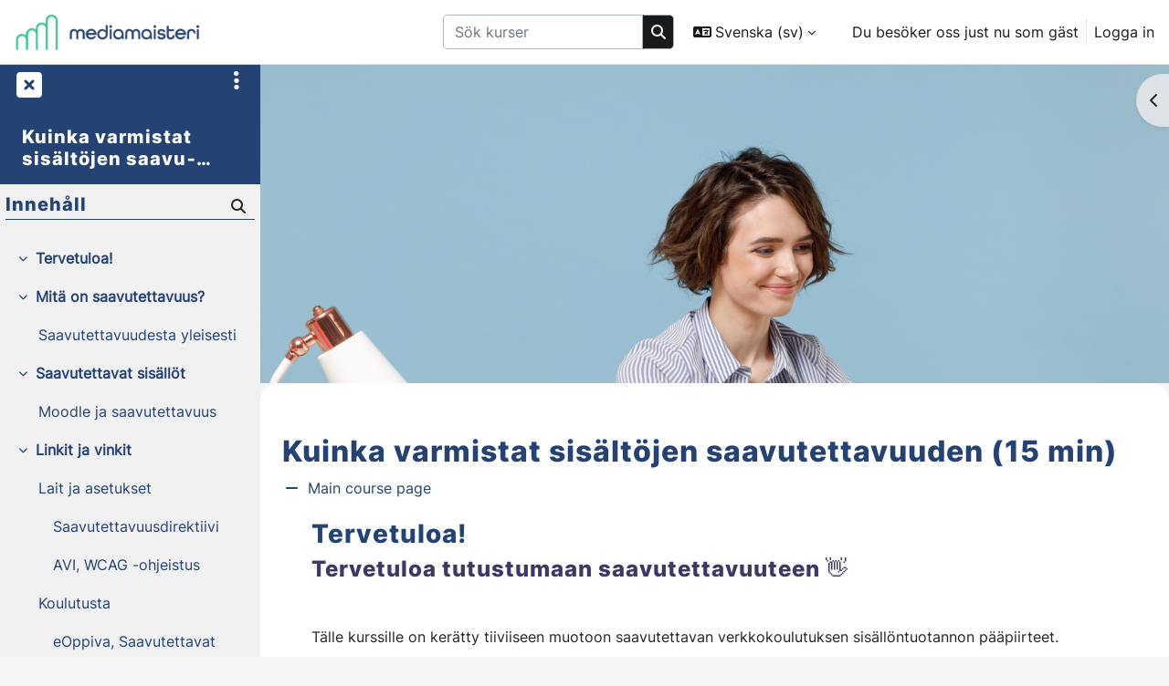

--- FILE ---
content_type: text/html; charset=utf-8
request_url: https://academy.mediamaisteri.com/course/view.php?id=9&section=1&lang=sv
body_size: 65364
content:
<!DOCTYPE html>

<html  dir="ltr" lang="sv" xml:lang="sv">
<head>
    <title>Section: Mitä on saavutettavuus? | Kuinka varmistat sisäl&shy;töjen saavu&shy;tetta&shy;vuuden (15 min) | Akatemia</title>
    <link rel="shortcut icon" href="https://academy.mediamaisteri.com/pluginfile.php/1/theme_maisteriboost/favicon/0/Mediamaisteri_logo_symbol_500px.png" />
    <meta http-equiv="Content-Type" content="text/html; charset=utf-8" />
<meta name="keywords" content="moodle, Section: Mitä on saavutettavuus? | Kuinka varmistat sisäl&shy;töjen saavu&shy;tetta&shy;vuuden (15 min) | Akatemia" />
<link rel="stylesheet" type="text/css" href="https://academy.mediamaisteri.com/theme/yui_combo.php?rollup/3.18.1/yui-moodlesimple-min.css" /><script id="firstthemesheet" type="text/css">/** Required in order to fix style inclusion problems in IE with YUI **/</script><link rel="stylesheet" type="text/css" href="https://academy.mediamaisteri.com/theme/styles.php/maisteriboost/1768208180_1767093567/all" />
<link rel="stylesheet" type="text/css" href="https://academy.mediamaisteri.com/course/format/onetopic/styles.php" />
<script>
//<![CDATA[
var M = {}; M.yui = {};
M.pageloadstarttime = new Date();
M.cfg = {"wwwroot":"https:\/\/academy.mediamaisteri.com","apibase":"https:\/\/academy.mediamaisteri.com\/r.php\/api","homeurl":{},"sesskey":"LvoacDZ5zd","sessiontimeout":"28800","sessiontimeoutwarning":1200,"themerev":"1768208180","slasharguments":1,"theme":"maisteriboost","iconsystemmodule":"core\/icon_system_fontawesome","jsrev":"1767093247","admin":"admin","svgicons":true,"usertimezone":"Europa\/Helsingfors","language":"sv","courseId":9,"courseContextId":209,"contextid":209,"contextInstanceId":9,"langrev":1768443980,"templaterev":"1767093247","siteId":1,"userId":1};var yui1ConfigFn = function(me) {if(/-skin|reset|fonts|grids|base/.test(me.name)){me.type='css';me.path=me.path.replace(/\.js/,'.css');me.path=me.path.replace(/\/yui2-skin/,'/assets/skins/sam/yui2-skin')}};
var yui2ConfigFn = function(me) {var parts=me.name.replace(/^moodle-/,'').split('-'),component=parts.shift(),module=parts[0],min='-min';if(/-(skin|core)$/.test(me.name)){parts.pop();me.type='css';min=''}
if(module){var filename=parts.join('-');me.path=component+'/'+module+'/'+filename+min+'.'+me.type}else{me.path=component+'/'+component+'.'+me.type}};
YUI_config = {"debug":false,"base":"https:\/\/academy.mediamaisteri.com\/lib\/yuilib\/3.18.1\/","comboBase":"https:\/\/academy.mediamaisteri.com\/theme\/yui_combo.php?","combine":true,"filter":null,"insertBefore":"firstthemesheet","groups":{"yui2":{"base":"https:\/\/academy.mediamaisteri.com\/lib\/yuilib\/2in3\/2.9.0\/build\/","comboBase":"https:\/\/academy.mediamaisteri.com\/theme\/yui_combo.php?","combine":true,"ext":false,"root":"2in3\/2.9.0\/build\/","patterns":{"yui2-":{"group":"yui2","configFn":yui1ConfigFn}}},"moodle":{"name":"moodle","base":"https:\/\/academy.mediamaisteri.com\/theme\/yui_combo.php?m\/1767093247\/","combine":true,"comboBase":"https:\/\/academy.mediamaisteri.com\/theme\/yui_combo.php?","ext":false,"root":"m\/1767093247\/","patterns":{"moodle-":{"group":"moodle","configFn":yui2ConfigFn}},"filter":null,"modules":{"moodle-core-lockscroll":{"requires":["plugin","base-build"]},"moodle-core-handlebars":{"condition":{"trigger":"handlebars","when":"after"}},"moodle-core-event":{"requires":["event-custom"]},"moodle-core-blocks":{"requires":["base","node","io","dom","dd","dd-scroll","moodle-core-dragdrop","moodle-core-notification"]},"moodle-core-maintenancemodetimer":{"requires":["base","node"]},"moodle-core-chooserdialogue":{"requires":["base","panel","moodle-core-notification"]},"moodle-core-actionmenu":{"requires":["base","event","node-event-simulate"]},"moodle-core-dragdrop":{"requires":["base","node","io","dom","dd","event-key","event-focus","moodle-core-notification"]},"moodle-core-notification":{"requires":["moodle-core-notification-dialogue","moodle-core-notification-alert","moodle-core-notification-confirm","moodle-core-notification-exception","moodle-core-notification-ajaxexception"]},"moodle-core-notification-dialogue":{"requires":["base","node","panel","escape","event-key","dd-plugin","moodle-core-widget-focusafterclose","moodle-core-lockscroll"]},"moodle-core-notification-alert":{"requires":["moodle-core-notification-dialogue"]},"moodle-core-notification-confirm":{"requires":["moodle-core-notification-dialogue"]},"moodle-core-notification-exception":{"requires":["moodle-core-notification-dialogue"]},"moodle-core-notification-ajaxexception":{"requires":["moodle-core-notification-dialogue"]},"moodle-core_availability-form":{"requires":["base","node","event","event-delegate","panel","moodle-core-notification-dialogue","json"]},"moodle-course-util":{"requires":["node"],"use":["moodle-course-util-base"],"submodules":{"moodle-course-util-base":{},"moodle-course-util-section":{"requires":["node","moodle-course-util-base"]},"moodle-course-util-cm":{"requires":["node","moodle-course-util-base"]}}},"moodle-course-categoryexpander":{"requires":["node","event-key"]},"moodle-course-management":{"requires":["base","node","io-base","moodle-core-notification-exception","json-parse","dd-constrain","dd-proxy","dd-drop","dd-delegate","node-event-delegate"]},"moodle-course-dragdrop":{"requires":["base","node","io","dom","dd","dd-scroll","moodle-core-dragdrop","moodle-core-notification","moodle-course-coursebase","moodle-course-util"]},"moodle-form-shortforms":{"requires":["node","base","selector-css3","moodle-core-event"]},"moodle-form-dateselector":{"requires":["base","node","overlay","calendar"]},"moodle-question-searchform":{"requires":["base","node"]},"moodle-question-chooser":{"requires":["moodle-core-chooserdialogue"]},"moodle-availability_completion-form":{"requires":["base","node","event","moodle-core_availability-form"]},"moodle-availability_date-form":{"requires":["base","node","event","io","moodle-core_availability-form"]},"moodle-availability_grade-form":{"requires":["base","node","event","moodle-core_availability-form"]},"moodle-availability_group-form":{"requires":["base","node","event","moodle-core_availability-form"]},"moodle-availability_grouping-form":{"requires":["base","node","event","moodle-core_availability-form"]},"moodle-availability_language-form":{"requires":["base","node","event","node-event-simulate","moodle-core_availability-form"]},"moodle-availability_profile-form":{"requires":["base","node","event","moodle-core_availability-form"]},"moodle-mod_assign-history":{"requires":["node","transition"]},"moodle-mod_customcert-rearrange":{"requires":["dd-delegate","dd-drag"]},"moodle-mod_quiz-autosave":{"requires":["base","node","event","event-valuechange","node-event-delegate","io-form","datatype-date-format"]},"moodle-mod_quiz-modform":{"requires":["base","node","event"]},"moodle-mod_quiz-quizbase":{"requires":["base","node"]},"moodle-mod_quiz-util":{"requires":["node","moodle-core-actionmenu"],"use":["moodle-mod_quiz-util-base"],"submodules":{"moodle-mod_quiz-util-base":{},"moodle-mod_quiz-util-slot":{"requires":["node","moodle-mod_quiz-util-base"]},"moodle-mod_quiz-util-page":{"requires":["node","moodle-mod_quiz-util-base"]}}},"moodle-mod_quiz-dragdrop":{"requires":["base","node","io","dom","dd","dd-scroll","moodle-core-dragdrop","moodle-core-notification","moodle-mod_quiz-quizbase","moodle-mod_quiz-util-base","moodle-mod_quiz-util-page","moodle-mod_quiz-util-slot","moodle-course-util"]},"moodle-mod_quiz-questionchooser":{"requires":["moodle-core-chooserdialogue","moodle-mod_quiz-util","querystring-parse"]},"moodle-mod_quiz-toolboxes":{"requires":["base","node","event","event-key","io","moodle-mod_quiz-quizbase","moodle-mod_quiz-util-slot","moodle-core-notification-ajaxexception"]},"moodle-message_airnotifier-toolboxes":{"requires":["base","node","io"]},"moodle-editor_atto-rangy":{"requires":[]},"moodle-editor_atto-editor":{"requires":["node","transition","io","overlay","escape","event","event-simulate","event-custom","node-event-html5","node-event-simulate","yui-throttle","moodle-core-notification-dialogue","moodle-editor_atto-rangy","handlebars","timers","querystring-stringify"]},"moodle-editor_atto-plugin":{"requires":["node","base","escape","event","event-outside","handlebars","event-custom","timers","moodle-editor_atto-menu"]},"moodle-editor_atto-menu":{"requires":["moodle-core-notification-dialogue","node","event","event-custom"]},"moodle-format_trail-trailkeys":{"requires":["event-nav-keys"]},"moodle-report_eventlist-eventfilter":{"requires":["base","event","node","node-event-delegate","datatable","autocomplete","autocomplete-filters"]},"moodle-report_loglive-fetchlogs":{"requires":["base","event","node","io","node-event-delegate"]},"moodle-gradereport_history-userselector":{"requires":["escape","event-delegate","event-key","handlebars","io-base","json-parse","moodle-core-notification-dialogue"]},"moodle-qbank_editquestion-chooser":{"requires":["moodle-core-chooserdialogue"]},"moodle-tool_lp-dragdrop-reorder":{"requires":["moodle-core-dragdrop"]},"moodle-assignfeedback_editpdf-editor":{"requires":["base","event","node","io","graphics","json","event-move","event-resize","transition","querystring-stringify-simple","moodle-core-notification-dialog","moodle-core-notification-alert","moodle-core-notification-warning","moodle-core-notification-exception","moodle-core-notification-ajaxexception"]},"moodle-atto_accessibilitychecker-button":{"requires":["color-base","moodle-editor_atto-plugin"]},"moodle-atto_accessibilityhelper-button":{"requires":["moodle-editor_atto-plugin"]},"moodle-atto_align-button":{"requires":["moodle-editor_atto-plugin"]},"moodle-atto_bold-button":{"requires":["moodle-editor_atto-plugin"]},"moodle-atto_charmap-button":{"requires":["moodle-editor_atto-plugin"]},"moodle-atto_clear-button":{"requires":["moodle-editor_atto-plugin"]},"moodle-atto_collapse-button":{"requires":["moodle-editor_atto-plugin"]},"moodle-atto_emojipicker-button":{"requires":["moodle-editor_atto-plugin"]},"moodle-atto_emoticon-button":{"requires":["moodle-editor_atto-plugin"]},"moodle-atto_equation-button":{"requires":["moodle-editor_atto-plugin","moodle-core-event","io","event-valuechange","tabview","array-extras"]},"moodle-atto_fontfamily-button":{"requires":["moodle-editor_atto-plugin"]},"moodle-atto_fullscreen-button":{"requires":["event-resize","moodle-editor_atto-plugin"]},"moodle-atto_h5p-button":{"requires":["moodle-editor_atto-plugin"]},"moodle-atto_html-button":{"requires":["promise","moodle-editor_atto-plugin","moodle-atto_html-beautify","moodle-atto_html-codemirror","event-valuechange"]},"moodle-atto_html-codemirror":{"requires":["moodle-atto_html-codemirror-skin"]},"moodle-atto_html-beautify":{},"moodle-atto_image-button":{"requires":["moodle-editor_atto-plugin"]},"moodle-atto_indent-button":{"requires":["moodle-editor_atto-plugin"]},"moodle-atto_italic-button":{"requires":["moodle-editor_atto-plugin"]},"moodle-atto_link-button":{"requires":["moodle-editor_atto-plugin"]},"moodle-atto_managefiles-usedfiles":{"requires":["node","escape"]},"moodle-atto_managefiles-button":{"requires":["moodle-editor_atto-plugin"]},"moodle-atto_media-button":{"requires":["moodle-editor_atto-plugin","moodle-form-shortforms"]},"moodle-atto_multilang2-button":{"requires":["moodle-editor_atto-plugin"]},"moodle-atto_noautolink-button":{"requires":["moodle-editor_atto-plugin"]},"moodle-atto_orderedlist-button":{"requires":["moodle-editor_atto-plugin"]},"moodle-atto_recordrtc-button":{"requires":["moodle-editor_atto-plugin","moodle-atto_recordrtc-recording"]},"moodle-atto_recordrtc-recording":{"requires":["moodle-atto_recordrtc-button"]},"moodle-atto_rtl-button":{"requires":["moodle-editor_atto-plugin"]},"moodle-atto_strike-button":{"requires":["moodle-editor_atto-plugin"]},"moodle-atto_styles-button":{"requires":["moodle-editor_atto-plugin"]},"moodle-atto_subscript-button":{"requires":["moodle-editor_atto-plugin"]},"moodle-atto_superscript-button":{"requires":["moodle-editor_atto-plugin"]},"moodle-atto_table-button":{"requires":["moodle-editor_atto-plugin","moodle-editor_atto-menu","event","event-valuechange"]},"moodle-atto_title-button":{"requires":["moodle-editor_atto-plugin"]},"moodle-atto_underline-button":{"requires":["moodle-editor_atto-plugin"]},"moodle-atto_undo-button":{"requires":["moodle-editor_atto-plugin"]},"moodle-atto_unorderedlist-button":{"requires":["moodle-editor_atto-plugin"]}}},"gallery":{"name":"gallery","base":"https:\/\/academy.mediamaisteri.com\/lib\/yuilib\/gallery\/","combine":true,"comboBase":"https:\/\/academy.mediamaisteri.com\/theme\/yui_combo.php?","ext":false,"root":"gallery\/1767093247\/","patterns":{"gallery-":{"group":"gallery"}}}},"modules":{"core_filepicker":{"name":"core_filepicker","fullpath":"https:\/\/academy.mediamaisteri.com\/lib\/javascript.php\/1767093247\/repository\/filepicker.js","requires":["base","node","node-event-simulate","json","async-queue","io-base","io-upload-iframe","io-form","yui2-treeview","panel","cookie","datatable","datatable-sort","resize-plugin","dd-plugin","escape","moodle-core_filepicker","moodle-core-notification-dialogue"]},"core_comment":{"name":"core_comment","fullpath":"https:\/\/academy.mediamaisteri.com\/lib\/javascript.php\/1767093247\/comment\/comment.js","requires":["base","io-base","node","json","yui2-animation","overlay","escape"]}},"logInclude":[],"logExclude":[],"logLevel":null};
M.yui.loader = {modules: {}};

//]]>
</script>

    <meta name="viewport" content="width=device-width, initial-scale=1.0">
    <style>
    @font-face {
        font-family: 'primaryfont';
        src: url("https://academy.mediamaisteri.com/pluginfile.php/1/theme_maisteriboost/primaryfont/0/Inter-Regular.ttf") format('truetype');
        font-weight: normal;
        font-style: normal;
    }
    </style>
    <style>
    @font-face {
        font-family: 'secondaryfont';
        src: url("https://academy.mediamaisteri.com/pluginfile.php/1/theme_maisteriboost/secondaryfont/0/Inter-ExtraBold.ttf") format('truetype');
        font-weight: normal;
        font-style: normal;
    }
    </style>
</head>

<body  id="page-course-view-topcoll" class="format-topcoll limitedwidth  path-course path-course-view chrome dir-ltr lang-sv yui-skin-sam yui3-skin-sam academy-mediamaisteri-com pagelayout-course course-9 context-209 category-7 theme uses-drawers drawer-open-index" >
<div class="toast-wrapper mx-auto py-0 fixed-top" role="status" aria-live="polite"></div>
<div id="page-wrapper" class="d-print-block">

    <div>
    <a class="sr-only sr-only-focusable" href="#maincontent">Gå direkt till huvudinnehåll</a>
</div><script src="https://academy.mediamaisteri.com/lib/javascript.php/1767093247/lib/polyfills/polyfill.js"></script>
<script src="https://academy.mediamaisteri.com/theme/yui_combo.php?rollup/3.18.1/yui-moodlesimple-min.js"></script><script src="https://academy.mediamaisteri.com/lib/javascript.php/1767093247/lib/javascript-static.js"></script>
<script>
//<![CDATA[
document.body.className += ' jsenabled';
//]]>
</script>


        <nav class="navbar fixed-top navbar-expand" aria-label="Webbplatsnavigering">
            <button class="navbar-toggler aabtn d-block d-md-none px-1 my-1 border-0" data-toggler="drawers" data-action="toggle" data-target="theme_boost-drawers-primary">
                <span class="navbar-toggler-icon"></span>
                <span class="sr-only">Sidopanel</span>
            </button>
        
                    <a href="https://academy.mediamaisteri.com/?redirect=0" class="navbar-brandhas-logo" data-toggle="tooltip" data-placement="bottom" title="Startsida" aria-label="Startsida">
                        <img class="site-logo" src="//academy.mediamaisteri.com/pluginfile.php/1/theme_maisteriboost/logo/1768208180/Mediamaisteri_logo_horizontal_500px.png" alt="Webbplatslogotyp">
                    </a>    
        
                <div class="primary-navigation">
                    <nav class="moremenu navigation">
                        <ul id="moremenu-696f2ebc6bfa6-navbar-nav" role="menubar" class="nav more-nav navbar-nav">
                                    <li data-key="home" class="nav-item" role="none" data-forceintomoremenu="false">
                                                <a role="menuitem" class="nav-link  "
                                                    href="https://academy.mediamaisteri.com/"
                                                    
                                                    
                                                    data-disableactive="true"
                                                    tabindex="-1"
                                                >
                                                    Startsida
                                                </a>
                                    </li>
                                    <li data-key="calendar" class="nav-item" role="none" data-forceintomoremenu="false">
                                                <a role="menuitem" class="nav-link  "
                                                    href="https://academy.mediamaisteri.com/calendar/view.php?view=month"
                                                    
                                                    
                                                    data-disableactive="true"
                                                    tabindex="-1"
                                                >
                                                    Kalender
                                                </a>
                                    </li>
                            <li role="none" class="nav-item dropdown dropdownmoremenu d-none" data-region="morebutton">
                                <a class="dropdown-toggle nav-link " href="#" id="moremenu-dropdown-696f2ebc6bfa6" role="menuitem" data-toggle="dropdown" aria-haspopup="true" aria-expanded="false" tabindex="-1">
                                    Mer
                                </a>
                                <ul class="dropdown-menu dropdown-menu-left" data-region="moredropdown" aria-labelledby="moremenu-dropdown-696f2ebc6bfa6" role="menu">
                                </ul>
                            </li>
                        </ul>
                    </nav>
                </div>
        
            <!-- Visibility via settings -->
            
        
            <div class="navbar-nav d-none d-md-flex my-1 px-1">
                
                <!-- page_heading_menu -->
                
            </div>
        
            <div id="usernavigation" class="navbar-nav ml-auto">
                    <div class="navbar-course-search d-none d-md-block">
                        <form action='https://academy.mediamaisteri.com/course/search.php' id='navbar-course-search' method='get' class='nav-link'>
                            <input type='text' aria-label="Sök kurser" name='search' class='form-control' size="15" id='coursesearchbox' placeholder="Sök kurser">
                            <button type='submit' class='btn course-search-btn'>
                                <i class='icon fa-solid fa-magnifying-glass fa-fw' aria-hidden='true'></i>
                            </button>
                        </form>
                    </div>
                    <div class="langmenu">
                        <div class="dropdown show">
                            <a href="#" role="button" id="lang-menu-toggle" data-toggle="dropdown" aria-label="Valt språk: Svenska ‎(sv)‎" aria-haspopup="true" aria-controls="lang-action-menu" class="btn dropdown-toggle">
                                <i class="icon fa fa-language fa-fw me-1" aria-hidden="true"></i>
                                <span class="langbutton">
                                    Svenska ‎(sv)‎
                                </span>
                                <b class="caret"></b>
                            </a>
                            <div role="menu" aria-labelledby="lang-menu-toggle" id="lang-action-menu" class="dropdown-menu dropdown-menu-right">
                                        <a href="https://academy.mediamaisteri.com/course/view.php?id=9&amp;section=1&amp;lang=en" class="dropdown-item ps-5" role="menuitem" 
                                                lang="en" >
                                            English ‎(en)‎
                                        </a>
                                        <a href="https://academy.mediamaisteri.com/course/view.php?id=9&amp;section=1&amp;lang=fi" class="dropdown-item ps-5" role="menuitem" 
                                                lang="fi" >
                                            Suomi ‎(fi)‎
                                        </a>
                                        <a href="#" class="dropdown-item ps-5" role="menuitem" aria-current="true"
                                                >
                                            Svenska ‎(sv)‎
                                        </a>
                            </div>
                        </div>
                    </div>
                    <div class="divider border-left h-75 align-self-center mx-1"></div>
                
                
                <div class="d-flex align-items-stretch usermenu-container" data-region="usermenu">
                        <div class="usermenu">
                                <span class="login ps-2">
                                        Du besöker oss just nu som gäst
                                        <div class="divider border-start h-75 align-self-center mx-2"></div>
                                        <a href="https://academy.mediamaisteri.com/login/index.php">Logga in</a>
                                </span>
                        </div>
                </div>
                
            </div>
                <div class="mobile-search d-block d-md-none">
                    <form action='https://academy.mediamaisteri.com/course/search.php' method='get'>
                        <input id="search" type='text' aria-label="Sök kurser" name='search' autocomplete="off" class="search-input" placeholder="Sök kurser">
                        <div class="search"></div>
                    </form>
                </div>        </nav>
        

<div  class="drawer drawer-left drawer-primary d-print-none not-initialized" data-region="fixed-drawer" id="theme_boost-drawers-primary" data-preference="" data-state="show-drawer-primary" data-forceopen="0" data-close-on-resize="1">
    <div class="drawerheader">
        <div class="mmdrawer-header-row d-flex flex-row align-items-center w-100">
            <button
                class="btn drawertoggle icon-no-margin hidden"
                data-toggler="drawers"
                data-action="closedrawer"
                data-target="theme_boost-drawers-primary"
                data-placement="right"
                title="Stäng meny"
            >
                <i class="icon fa-solid fa-square-xmark fa-fw" aria-hidden="true" style="font-size: 2rem;"></i>
            </button>
            <div class="drawerheadercontent hidden">
                
            </div>
        </div>
        
    </div>

    
    
    <div class="drawercontent drag-container" data-usertour="scroller">
                <div class="list-group">
                <a href="https://academy.mediamaisteri.com/" class="list-group-item list-group-item-action  " >
                    Startsida
                </a>
                <a href="https://academy.mediamaisteri.com/calendar/view.php?view=month" class="list-group-item list-group-item-action  " >
                    Kalender
                </a>
            <!-- Visibility via settings -->
            
        </div>

    </div>
</div>
    <div id="page" data-region="mainpage" data-usertour="scroller" class="drawers show-drawer-left  drag-container">
        <div class="course-banner-image "
    style="background-image: url('https://academy.mediamaisteri.com/pluginfile.php/209/course/overviewfiles/woman-9.jpg');
    " alt="Dekorativ bild">
</div>
        
        <div id="topofscroll" class="main-inner container-fluid ">
            <div class="drawer-toggles d-flex">
                    <div class="drawer-toggler drawer-left-toggle open-nav d-print-none">
                        <button
                            class="btn icon-no-margin"
                            data-toggler="drawers"
                            data-action="toggle"
                            data-target="theme_boost-drawers-courseindex"
                            data-placement="right"
                            title="Öppna kurskatalog"
                        >
                            <span class="sr-only">Öppna kurskatalog</span>
                            <i class="icon fa fa-list fa-fw " aria-hidden="true" ></i>
                        </button>
                    </div>
                    <div class="drawer-toggler drawer-right-toggle ml-auto d-print-none">
                        <button
                            class="btn icon-no-margin"
                            data-toggler="drawers"
                            data-action="toggle"
                            data-target="theme_boost-drawers-blocks"
                            data-placement="right"
                            title="Öppna blockmeny"
                        >
                            <span class="sr-only">Öppna blockmeny</span>
                            <span class="dir-rtl-hide"><i class="icon fa fa-chevron-left fa-fw " aria-hidden="true" ></i></span>
                            <span class="dir-ltr-hide"><i class="icon fa fa-chevron-right fa-fw " aria-hidden="true" ></i></span>
                        </button>
                    </div>
            </div>
            
            <header id="page-header" class="header-maxwidth d-print-none">
    <div class="w-100">
        <div class="d-flex flex-wrap">
            <div class="ms-auto d-flex">
                
            </div>
            <div id="course-header">
                
            </div>
        </div>
        <div class="d-flex align-items-center">
            <div class="me-auto d-flex flex-column">
                <div>
                    <div class="page-context-header d-flex flex-wrap align-items-center mb-2">
    <div class="page-header-headings">
        <h1 class="h2 mb-0">Kuinka varmistat sisäl&shy;töjen saavu&shy;tetta&shy;vuuden (15 min)</h1>
    </div>
</div>
                </div>
                <div>
                </div>
            </div>
            <div class="header-actions-container ms-auto" data-region="header-actions-container">
            </div>
        </div>
    </div>
</header>
            
              <aside id="block-region-content"  class="block-region yui3-dd-drop" data-blockregion="content" data-droptarget="1"></aside>
            <div id="page-content" class="pb-3 d-print-block">
                <div id="region-main-box">
                    <section id="region-main" aria-label="Innehåll">


                        <span class="notifications" id="user-notifications"></span>
                        
                        <div role="main"><span id="maincontent"></span><div class="course-content"><div id="696f2ebcb43e0696f2ebc79bf76-course-format">
    <h2 class="accesshide">Section: Mitä on saavutettavuus? | Kuinka varmistat sisäl&shy;töjen saavu&shy;tetta&shy;vuuden (15 min) | Akatemia</h2>
    <style type="text/css" media="screen">
    /* <![CDATA[ */

    .course-content ul.ctopics li.section.main > .content,
    .course-content ul.ctopics li.tcsection > .content {
        margin: 0 28px;
    }

    /* ]]> */
</style><a href="https://academy.mediamaisteri.com/course/view.php?id=9"><i class="icon fa fa-minus fa-fw "  title="Main course page" role="img" aria-label="Main course page"></i>Main course page</a>
<ul class="ctopics">
    <li id="section-0" class="section course-section main clearfix" role="region" aria-labelledby="sectionid-47-title" data-sectionid="0" data-sectionreturnid="1" data-for="section" data-id="47" data-number="0">
    
    <div class="content">
            <h3 data-for="section_title" data-id="47" data-number="0" id="sectionid-47-title" class="section-title"><a href="https://academy.mediamaisteri.com/course/view.php?id=9#section-0">Tervetuloa!</a></h3>
            <div class="section_availability">
</div>
            <div class="summary">
                <div class="no-overflow"><h4><span class="" style="color: rgb(63, 55, 104);">Tervetuloa tutustumaan saavutettavuuteen</span><span class="" style="color: rgb(63, 55, 104);">&nbsp;👋</span></h4><p><br></p>
<p>Tälle kurssille on kerätty tiiviiseen muotoon saavutettavan verkkokoulutuksen sisällöntuotannon pääpiirteet.</p>
<p>Linkit ja vinkit -osion kautta on mahdollista tutustua aiheeseen syvällisemmin.</p></div>
                
            </div>
            <ul class="section m-0 p-0 img-text" data-for="cmlist">
</ul>
    </div>
    
</li>
</ul>
<div class="single-section">
    <div class="section-navigation navigationtitle tc-selection-selector-container">
    <div class="tc-selection-selector-item prevsection">
    </div>
    <div class="tc-selection-selector-item nextsection">
        <a href="https://academy.mediamaisteri.com/course/view.php?id=9&amp;section=2">
            Saavutettavat sisällöt<span class="fa-regular fa-circle-right ml-1"></span>
        </a>
    </div>
</div>
    <h3 data-for="section_title" data-id="48" data-number="1" id="sectionid-48-title" class="sectionname">Mitä on saavutettavuus?</h3>
    <ul class="ctopics">
        <li id="section-1" class="section course-section main clearfix" role="region" aria-labelledby="sectionid-48-title" data-sectionid="1" data-sectionreturnid="1" data-for="section" data-id="48" data-number="1">
    
    <div class="content" aria-live="polite">
            <h3 data-for="section_title" data-id="48" data-number="1" id="sectionid-48-title" class="accesshide">Mitä on saavutettavuus?</h3>
            <div class="section_availability">
</div>
            <div class="summary">
                <div class="no-overflow"><p dir="ltr" style="text-align: left;"><br></p></div>
                
            </div>
            <ul class="section m-0 p-0 img-text d-block" data-for="cmlist">
            
            
            <li
                class="activity activity-wrapper h5pactivity modtype_h5pactivity  hasinfo "
                id="module-195"
                data-for="cmitem"
                data-id="195"
            >
        <div class="activity-item focus-control" data-activityname="Saavutettavuudesta yleisesti">
                    <div class="bulkselect d-none" data-for="cmBulkSelect">
                        <input
                            id="cmCheckbox195"
                            type="checkbox"
                            data-id="195"
                            data-action="toggleSelectionCm"
                            data-bulkcheckbox="1"
                        >
                        <label class="sr-only" for="cmCheckbox195">
                            Välj aktivitet Saavutettavuudesta yleisesti
                        </label>
                    </div>

                <div class="activity-grid ">
                
                                            <div class="activity-icon activityiconcontainer smaller interactivecontent isbranded courseicon align-self-start me-2">
                                                <img
                                                    src="https://academy.mediamaisteri.com/theme/image.php/maisteriboost/h5pactivity/1768208180/monologo?filtericon=1"
                                                    class="activityicon "
                                                    data-region="activity-icon"
                                                    data-id="195"
                                                    alt=""
                                                    
                                                >
                                            </div>
                                
                                    <div class="activity-name-area activity-instance d-flex flex-column me-2">
                                        <div class="activitytitle  modtype_h5pactivity position-relative align-self-start">
                                            <div class="activityname">
                                                            <a href="https://academy.mediamaisteri.com/mod/h5pactivity/view.php?id=195" class=" aalink stretched-link" onclick="">        <span class="instancename">Saavutettavuudesta yleisesti <span class="accesshide " > H5P</span></span>    </a>
                                                        
                                            </div>
                                        </div>
                                    </div>
                                
                
                
                
                
                
                
                
                
                </div>
        </div>
            </li>
</ul>
    </div>
    
</li>
    </ul>
    <div class="section-navigation mdl-bottom tc-selection-selector-container">
    <div class="tc-selection-selector-item prevsection">
    </div>
    <div class="tc-selection-selector-item jumpto">
        <div class="jumpmenu">
    <form method="post" action="https://academy.mediamaisteri.com/course/jumpto.php" class="d-flex flex-wrap align-items-center" id="sectionmenu">
        <input type="hidden" name="sesskey" value="LvoacDZ5zd">
        <select  id="url_select696f2ebc79bf75" class="custom-select jumpmenu" name="jump"
                 >
                    <option value="" selected >Hoppa till...</option>
                    <option value="/course/view.php?id=9"  >Huvudsida för kurs</option>
                    <option value="/course/view.php?id=9&amp;section=0"  >Tervetuloa!</option>
                    <option value="/course/view.php?id=9&amp;section=2"  >Saavutettavat sisällöt</option>
                    <option value="/course/view.php?id=9&amp;section=3"  >Linkit ja vinkit</option>
        </select>
            <noscript>
                <input type="submit" class="btn btn-secondary ms-1" value="Gå">
            </noscript>
    </form>
</div>
    </div>
    <div class="tc-selection-selector-item nextsection">
        <a href="https://academy.mediamaisteri.com/course/view.php?id=9&amp;section=2">
            Saavutettavat sisällöt<span class="fa-regular fa-circle-right ml-1"></span>
        </a>
    </div>
</div>
    
</div>
</div></div></div>
                            
                        
                         
                        <aside id="block-region-bottom" class="block-region yui3-dd-drop" data-blockregion="bottom" data-droptarget="1"></aside>
                    </section>
                </div>
            </div>
        </div>
        
        <footer id="page-footer">
            <div class="container-fluid ">
                <div class="row ">
                    <div class="col-md-6 mt-md-0 mt-3">
                        <div id="course-footer">
                            
                        </div>
                        </br>
                        <div class="logininfo">
                            <div class="logininfo">Du besöker oss just nu som gäst (<a href="https://academy.mediamaisteri.com/login/index.php">Logga in</a>)</div>
                        </div>
                        
                        
                        
                        
        
                        <div class="tool_usertours-resettourcontainer"></div>
                        <a href="https://academy.mediamaisteri.com/">Startsida</a>
                        <nav class="nav navbar-nav d-md-none" aria-label="Standardmeny">
                                <ul class="list-unstyled pt-3">
                                                    <li><a href="#" title="Språk">Svenska ‎(sv)‎</a></li>
                                                <li>
                                                    <ul class="list-unstyled ms-3">
                                                                        <li><a href="https://academy.mediamaisteri.com/course/view.php?id=9&amp;section=1&amp;lang=en" title="Språk">English ‎(en)‎</a></li>
                                                                        <li><a href="https://academy.mediamaisteri.com/course/view.php?id=9&amp;section=1&amp;lang=fi" title="Språk">Suomi ‎(fi)‎</a></li>
                                                                        <li><a href="https://academy.mediamaisteri.com/course/view.php?id=9&amp;section=1&amp;lang=sv" title="Språk">Svenska ‎(sv)‎</a></li>
                                                    </ul>
                                                </li>
                                </ul>
                        </nav>
                        <script>
//<![CDATA[
var require = {
    baseUrl : 'https://academy.mediamaisteri.com/lib/requirejs.php/1767093247/',
    // We only support AMD modules with an explicit define() statement.
    enforceDefine: true,
    skipDataMain: true,
    waitSeconds : 0,

    paths: {
        jquery: 'https://academy.mediamaisteri.com/lib/javascript.php/1767093247/lib/jquery/jquery-3.7.1.min',
        jqueryui: 'https://academy.mediamaisteri.com/lib/javascript.php/1767093247/lib/jquery/ui-1.13.2/jquery-ui.min',
        jqueryprivate: 'https://academy.mediamaisteri.com/lib/javascript.php/1767093247/lib/requirejs/jquery-private'
    },

    // Custom jquery config map.
    map: {
      // '*' means all modules will get 'jqueryprivate'
      // for their 'jquery' dependency.
      '*': { jquery: 'jqueryprivate' },

      // 'jquery-private' wants the real jQuery module
      // though. If this line was not here, there would
      // be an unresolvable cyclic dependency.
      jqueryprivate: { jquery: 'jquery' }
    }
};

//]]>
</script>
<script src="https://academy.mediamaisteri.com/lib/javascript.php/1767093247/lib/requirejs/require.min.js"></script>
<script>
//<![CDATA[
M.util.js_pending("core/first");
require(['core/first'], function() {
require(['core/prefetch'])
;
M.util.js_pending('filter_mathjaxloader/loader'); require(['filter_mathjaxloader/loader'], function(amd) {amd.configure({"mathjaxconfig":"\nMathJax.Hub.Config({\n    config: [\"Accessible.js\", \"Safe.js\"],\n    errorSettings: { message: [\"!\"] },\n    skipStartupTypeset: true,\n    messageStyle: \"none\"\n});\n","lang":"sv"}); M.util.js_complete('filter_mathjaxloader/loader');});;
require(["media_videojs/loader"], function(loader) {
    loader.setUp('sv');
});;
M.util.js_pending('theme_maisteriboost/jumpmenu'); require(['theme_maisteriboost/jumpmenu'], function(amd) {amd.init(); M.util.js_complete('theme_maisteriboost/jumpmenu');});;
M.util.js_pending('theme_maisteriboost/categoryCards'); require(['theme_maisteriboost/categoryCards'], function(amd) {amd.init(); M.util.js_complete('theme_maisteriboost/categoryCards');});;
M.util.js_pending('theme_maisteriboost/search'); require(['theme_maisteriboost/search'], function(amd) {amd.init(); M.util.js_complete('theme_maisteriboost/search');});;
M.util.js_pending('theme_maisteriboost/drawercontent'); require(['theme_maisteriboost/drawercontent'], function(amd) {amd.init(); M.util.js_complete('theme_maisteriboost/drawercontent');});;
M.util.js_pending('core_courseformat/courseeditor'); require(['core_courseformat/courseeditor'], function(amd) {amd.setViewFormat("9", {"editing":false,"supportscomponents":true,"statekey":"1767093247_1768894140","overriddenStrings":[]}); M.util.js_complete('core_courseformat/courseeditor');});;

require(['core_courseformat/local/courseindex/placeholder'], function(component) {
    component.init('course-index-placeholder');
});
;

require(['core_courseformat/local/courseindex/drawer'], function(component) {
    component.init('courseindex');
});
;
M.util.js_pending('theme_maisteriboost/tinymce_inject_css'); require(['theme_maisteriboost/tinymce_inject_css'], function(amd) {amd.init(); M.util.js_complete('theme_maisteriboost/tinymce_inject_css');});;

    require(['core/moremenu'], function(moremenu) {
        moremenu(document.querySelector('#moremenu-696f2ebc6bfa6-navbar-nav'));
    });
;

    require(['core/usermenu'], function(UserMenu) {
        UserMenu.init();
    });
;

M.util.js_pending('theme_boost/drawers:load');
require(['theme_boost/drawers'], function() {
    M.util.js_complete('theme_boost/drawers:load');
});
;

require(['jquery', 'core/custom_interaction_events'], function($, CustomEvents) {
    CustomEvents.define('#single_select696f2ebc79bf74', [CustomEvents.events.accessibleChange]);
    $('#single_select696f2ebc79bf74').on(CustomEvents.events.accessibleChange, function() {
        var ignore = $(this).find(':selected').attr('data-ignore');
        if (typeof ignore === typeof undefined) {
            $('#single_select_f696f2ebc79bf73').submit();
        }
    });
});
;

require(['theme_boost/footer-popover'], function(FooterPopover) {
    FooterPopover.init();
});
;

    require(['theme_boost/courseindexdrawercontrols'], function(component) {
    component.init('courseindexdrawercontrols');
    });
;

M.util.js_pending('theme_boost/drawers:load');
require(['theme_boost/drawers'], function() {
    M.util.js_complete('theme_boost/drawers:load');
});
;

M.util.js_pending('theme_boost/drawers:load');
require(['theme_boost/drawers'], function() {
    M.util.js_complete('theme_boost/drawers:load');
});
;

M.util.js_pending('theme_boost/loader');
require(['theme_boost/loader', 'theme_boost/drawer'], function(Loader, Drawer) {
    Drawer.init();
    M.util.js_complete('theme_boost/loader');
});
;
M.util.js_pending('core_courseformat/courseeditor'); require(['core_courseformat/courseeditor'], function(amd) {amd.setViewFormat("9", {"editing":false,"supportscomponents":true,"statekey":"1767093247_1768894140","overriddenStrings":[]}); M.util.js_complete('core_courseformat/courseeditor');});;

        require(['jquery', 'core/custom_interaction_events'], function($, CustomEvents) {
            CustomEvents.define('#url_select696f2ebc79bf75', [CustomEvents.events.accessibleChange]);
            $('#url_select696f2ebc79bf75').on(CustomEvents.events.accessibleChange, function() {
                if ($(this).val()) {
                    $('#sectionmenu').submit();
                }
            });
        });
    ;

    require(['format_topcoll/local/content'], function(component) {
        component.init(
            '696f2ebcb43e0696f2ebc79bf76-course-format', 
            {
                TOGGLE: `.toggle`,
                TOGGLE_THE: `.the_toggle`,
                TOGGLED_SECTION: `.toggledsection`,
                TOGGLE_ALL_CLOSED: `#toggles-all-closed`,
                TOGGLE_ALL_OPEN: `#toggles-all-opened`,
                TC_DATA: `#tcdata`
            },
            1
        );
    });
;
M.util.js_pending('core_course/view'); require(['core_course/view'], function(amd) {amd.init(); M.util.js_complete('core_course/view');});;
M.util.js_pending('core/notification'); require(['core/notification'], function(amd) {amd.init(209, []); M.util.js_complete('core/notification');});;
M.util.js_pending('core/log'); require(['core/log'], function(amd) {amd.setConfig({"level":"warn"}); M.util.js_complete('core/log');});;
M.util.js_pending('core/page_global'); require(['core/page_global'], function(amd) {amd.init(); M.util.js_complete('core/page_global');});;
M.util.js_pending('core/utility'); require(['core/utility'], function(amd) {M.util.js_complete('core/utility');});;
M.util.js_pending('core/storage_validation'); require(['core/storage_validation'], function(amd) {amd.init(null); M.util.js_complete('core/storage_validation');});
    M.util.js_complete("core/first");
});
//]]>
</script>
<script src="https://cdn.jsdelivr.net/npm/mathjax@2.7.9/MathJax.js?delayStartupUntil=configured"></script>
<script>
//<![CDATA[
M.str = {"moodle":{"lastmodified":"Senast \u00e4ndrad","name":"Namn","error":"Fel","info":"Information","yes":"Ja","no":"Nej","cancel":"Avbryt","confirm":"Bekr\u00e4fta","areyousure":"\u00c4r du s\u00e4ker?","closebuttontitle":"St\u00e4ng","unknownerror":"Ok\u00e4nt fel","file":"Fil","url":"URL\/webbadress","collapseall":"F\u00e4ll ihop allt","expandall":"Expandera allt"},"repository":{"type":"Typ","size":"Storlek","invalidjson":"Ogiltig JSON-str\u00e4ng","nofilesattached":"Inga bifogade filer","filepicker":"Filv\u00e4ljare","logout":"Logga ut","nofilesavailable":"Det finns inga tillg\u00e4ngliga filer","norepositoriesavailable":"Tyv\u00e4rr kan ingen av dina nuvarande lagringsplatser returnera filer i det format som kr\u00e4vs.","fileexistsdialogheader":"Filen finns","fileexistsdialog_editor":"En fil med det namnet redan bifogats till texten som du redigerar.","fileexistsdialog_filemanager":"En fil med det namnet har redan bifogats","renameto":"Byt namn till &quot;{$a}&quot;","referencesexist":"Det finns {$a} l\u00e4nkar till den h\u00e4r filen","select":"V\u00e4lj"},"admin":{"confirmdeletecomments":"Du h\u00e5ller p\u00e5 att ta bort kommentarer, \u00e4r du s\u00e4ker?","confirmation":"Bekr\u00e4ftelse"},"debug":{"debuginfo":"Debuginformation","line":"Rad","stacktrace":"Stacksp\u00e5rning"},"langconfig":{"labelsep":":"}};
//]]>
</script>
<script>
//<![CDATA[
(function() {window.dynamicTinyMceCss = ".tiny-c4l-box {\n  padding: 1em;\n  -webkit-box-sizing: border-box;\n  box-sizing: border-box;\n  border-radius: 0.5rem;\n  margin-bottom: 1em;\n  margin-top: 1em;\n  max-width: fit-content;\n}\n.tiny-c4l-box a {\n  color: inherit;\n}\n.tiny-c4l-box.tiny-c4l-box-callout {\n  border: 1px solid #eee;\n  border-left-width: 0.5rem;\n}\n.tiny-c4l-box.tiny-c4l-box-solid.tiny-c4l-box-primary {\n  background-color: #244274 !important;\n  color: #fff !important;\n}\n.tiny-c4l-box.tiny-c4l-box-outline.tiny-c4l-box-primary {\n  border-color: #244274 !important;\n  color: #244274 !important;\n  border: 1px solid;\n}\n.tiny-c4l-box.tiny-c4l-box-callout.tiny-c4l-box-primary {\n  border-left-color: #244274 !important;\n}\n.tiny-c4l-box.tiny-c4l-box-solid.tiny-c4l-box-secondary {\n  background-color: #39C78D !important;\n  color: #fff;\n}\n.tiny-c4l-box.tiny-c4l-box-outline.tiny-c4l-box-secondary {\n  border-color: #39C78D !important;\n  color: #39C78D !important;\n  border: 1px solid;\n}\n.tiny-c4l-box.tiny-c4l-box-callout.tiny-c4l-box-secondary {\n  border-left-color: #39C78D !important;\n}\n.tiny-c4l-box.tiny-c4l-box-solid.tiny-c4l-box-tertiary {\n  background-color: #FAE9BA !important;\n  color: #333;\n}\n.tiny-c4l-box.tiny-c4l-box-outline.tiny-c4l-box-tertiary {\n  border-color: #FAE9BA !important;\n  color: #333;\n  border: 1px solid;\n}\n.tiny-c4l-box.tiny-c4l-box-callout.tiny-c4l-box-tertiary {\n  border-left-color: #FAE9BA !important;\n}\n.attostylesbox {\n  padding: 1em;\n  -webkit-box-sizing: border-box;\n  box-sizing: border-box;\n  border-radius: 20px;\n  margin-bottom: 1em;\n  margin-top: 1em;\n  width: 100%;\n}\n.attostylesbox.attostylesbox-callout {\n  border: 1px solid #eee;\n  border-left-width: 20px;\n}\n.attostylesbox.attostylesbox-solid.attostylesbox-primary {\n  background-color: #244274 !important;\n  color: #fff;\n}\n.attostylesbox.attostylesbox-outline.attostylesbox-primary {\n  border-color: #244274 !important;\n  color: #244274 !important;\n  border: 1px solid;\n}\n.attostylesbox.attostylesbox-callout.attostylesbox-primary {\n  border-left-color: #244274 !important;\n}\n.attostylesbox.attostylesbox-solid.attostylesbox-secondary {\n  background-color: #39C78D !important;\n  color: #fff;\n}\n.attostylesbox.attostylesbox-outline.attostylesbox-secondary {\n  border-color: #39C78D !important;\n  color: #39C78D !important;\n  border: 1px solid;\n}\n.attostylesbox.attostylesbox-callout.attostylesbox-secondary {\n  border-left-color: #39C78D !important;\n}\n.attostylesbox.attostylesbox-solid.attostylesbox-tertiary {\n  background-color: #FAE9BA !important;\n  color: #fff;\n}\n.attostylesbox.attostylesbox-outline.attostylesbox-tertiary {\n  border-color: #FAE9BA !important;\n  color: #FAE9BA !important;\n  border: 1px solid;\n}\n.attostylesbox.attostylesbox-callout.attostylesbox-tertiary {\n  border-left-color: #FAE9BA !important;\n}\n";
M.util.help_popups.setup(Y);
 M.util.js_pending('random696f2ebc79bf77'); Y.on('domready', function() { M.util.js_complete("init");  M.util.js_complete('random696f2ebc79bf77'); });
})();
//]]>
</script>

                    </div>
                    <div class="col-md-6 mt-md-0 mt-3 d-inline" id="footer-left-content">
                                <a class="logo-footer-link" href="https://academy.mediamaisteri.com">
                                <img class="site-logo-footer float-right"
                                src="//academy.mediamaisteri.com/pluginfile.php/1/theme_maisteriboost/footerlogo/1768208180/Mediamaisteri_logo_horizontal_500px.png"
                                alt="Startsida"
                                title="Startsida"></a>
                    </div>
                </div>
            </div>
            <div id="social-icons-container">
    <a href="https://fi-fi.facebook.com/mediamaisteri/" target="_blank" alt="facebook" title="facebook">
        <div class="icon-wrapper">
            <span class="d-none">Facebook</span>
            <i class="fa-brands fa-facebook fa-lg white-text fa-1x"> </i>
        </div>
    </a>
    <a href="https://twitter.com/mediamaisteri?lang=fi" target="_blank" alt="twitter" title="twitter">
        <div class="icon-wrapper">
            <span class="d-none">Twitter</span>
            <i class="fa-brands fa-x-twitter fa-lg white-text fa-1x"> </i>
        </div>
    </a>
    <a href="https://www.linkedin.com/company/mediamaisteri-group/?originalSubdomain=fi" target="_blank" alt="linkedin" title="linkedin">
        <div class="icon-wrapper">
            <span class="d-none">Linkedin</span>
            <i class="fa-brands fa-linkedin fa-lg white-text fa-1x"> </i>
        </div>
    </a>
    <a href="https://www.youtube.com/channel/UC-89l6sY5iii6Nm3kBW2SOQ" target="_blank" alt="youtube" title="youtube">
        <div class="icon-wrapper">
            <span class="d-none">Youtube</span>
            <i class="fa-brands fa-youtube fa-lg white-text fa-1x"> </i>
        </div>
    </a>
</div>
            <div class="text-center mt-1 poweredby">
                <a href="https://www.mediamaisteri.com/" target="_blank" rel="noopener noreferrer">Drivs av Mediamaisteri</a>
            </div>
            <div class="footer-content-debugging footer-dark bg-dark text-light">
                <div class="container-fluid footer-dark-inner">
                    
                </div>
            </div>
        </footer>
        
    </div>
            <div  class="drawer drawer-left show d-print-none not-initialized" data-region="fixed-drawer" id="theme_boost-drawers-courseindex" data-preference="drawer-open-index" data-state="show-drawer-left" data-forceopen="0" data-close-on-resize="0">
    <div class="drawerheader">
        <div class="mmdrawer-header-row d-flex flex-row align-items-center w-100">
            <button
                class="btn drawertoggle icon-no-margin hidden"
                data-toggler="drawers"
                data-action="closedrawer"
                data-target="theme_boost-drawers-courseindex"
                data-placement="right"
                title="Stäng kursindex"
            >
                <i class="icon fa-solid fa-square-xmark fa-fw" aria-hidden="true" style="font-size: 2rem;"></i>
            </button>
            <div class="drawerheadercontent hidden">
                                    <div id="courseindexdrawercontrols" class="dropdown">
                        <button class="btn btn-icon rounded-circle mx-2"
                                type="button"
                                data-toggle="dropdown"
                                aria-haspopup="true"
                                aria-expanded="false"
                                title="Course index options"
                        >
                            <i class="icon fa-solid fa-ellipsis-vertical fa-fw m-0" aria-hidden="true" style="font-size: 1.5rem;"></i>
                        </button>
                        <div class="dropdown-menu dropdown-menu-right">
                            <a class="dropdown-item"
                               href="#"
                               data-action="expandallcourseindexsections"
                            >
                                <i class="icon fa fa-angles-down fa-fw " aria-hidden="true" ></i>
                                Expandera allt
                            </a>
                            <a class="dropdown-item"
                               href="#"
                               data-action="collapseallcourseindexsections"
                            >
                                <span class="dir-rtl-hide"><i class="icon fa fa-angles-right fa-fw " aria-hidden="true" ></i></span>
                                <span class="dir-ltr-hide"><i class="icon fa fa-angles-left fa-fw " aria-hidden="true" ></i></span>
                                Fäll ihop allt
                            </a>
                        </div>
                    </div>

            </div>
        </div>
        <div class="mmdrawer-header p-2 ml-3 mr-3">
    <h4 class="h5">
        <a class="mmdrawer-coursename" href="https://academy.mediamaisteri.com/course/view.php?id=9">Kuinka varmistat sisäl&shy;töjen saavu&shy;tetta&shy;vuuden (15 min)</a>
    </h4>
</div>
    </div>

    <div class="modulesearch">
    <h5 id="search-heading" class="py-1">Innehåll</h5>
    <form id="toc-search" onSubmit="return false;">
        <i class="icon fa-solid fa-magnifying-glass fa-fw p-3 d-inline-block position-absolute font-weight-bold"></i>
        <input search-enabled="true" id="toc-search-input" type="text" aria-label="Sök" placeholder="Sök innehåll" autocomplete="off" />
        <button type="button" id="toc-search-close" class="btn btn-link position-absolute" style="display: none; right: 10px; top: 5px; z-index: 10; padding: 0.5rem;">
            <i class="fa fa-times" aria-hidden="true"></i>
            <span class="sr-only">Stäng</span>
        </button>
        <ul id="toc-search-results" class="list-unstyled" role="listbox" aria-label="search" aria-relevant="additions"></ul>
        <label for="toc-search-input">Sök innehåll</label>
        <ul role="listbox" id="toc-searchables" aria-hidden="true">
                <li role=option data-id="195">
                    <a href="https://academy.mediamaisteri.com/mod/h5pactivity/view.php?id=195" tabindex="-1">
                        <div class="activitytitle media modtype_h5pactivity position-relative align-self-start">
                            <div class="activityiconcontainer interactivecontent courseicon align-self-start mr-3">
                                <img class="activityicon" src="https://academy.mediamaisteri.com/theme/image.php/maisteriboost/h5pactivity/1768208180/monologo?filtericon=1" alt="" />
                            </div>
                            <span class="sr-only">H5P</span>
                            <div class="media-body align-self-center">
                                <div class="text-uppercase small">H5P</div>
                                <div class="activityname">Saavutettavuudesta yleisesti</div>
                            </div>
                        </div>
                    </a>
                </li>
                <li role=option data-id="194">
                    <a href="https://academy.mediamaisteri.com/mod/h5pactivity/view.php?id=194" tabindex="-1">
                        <div class="activitytitle media modtype_h5pactivity position-relative align-self-start">
                            <div class="activityiconcontainer interactivecontent courseicon align-self-start mr-3">
                                <img class="activityicon" src="https://academy.mediamaisteri.com/theme/image.php/maisteriboost/h5pactivity/1768208180/monologo?filtericon=1" alt="" />
                            </div>
                            <span class="sr-only">H5P</span>
                            <div class="media-body align-self-center">
                                <div class="text-uppercase small">H5P</div>
                                <div class="activityname">Moodle ja saavutettavuus</div>
                            </div>
                        </div>
                    </a>
                </li>
                <li role=option data-id="129">
                    <a href="https://academy.mediamaisteri.com/mod/url/view.php?id=129" tabindex="-1">
                        <div class="activitytitle media modtype_url position-relative align-self-start">
                            <div class="activityiconcontainer content courseicon align-self-start mr-3">
                                <img class="activityicon" src="https://academy.mediamaisteri.com/theme/image.php/maisteriboost/url/1768208180/monologo?filtericon=1" alt="" />
                            </div>
                            <span class="sr-only">URL</span>
                            <div class="media-body align-self-center">
                                <div class="text-uppercase small">URL</div>
                                <div class="activityname">Saavutettavuusdirektiivi</div>
                            </div>
                        </div>
                    </a>
                </li>
                <li role=option data-id="130">
                    <a href="https://academy.mediamaisteri.com/mod/url/view.php?id=130" tabindex="-1">
                        <div class="activitytitle media modtype_url position-relative align-self-start">
                            <div class="activityiconcontainer content courseicon align-self-start mr-3">
                                <img class="activityicon" src="https://academy.mediamaisteri.com/theme/image.php/maisteriboost/url/1768208180/monologo?filtericon=1" alt="" />
                            </div>
                            <span class="sr-only">URL</span>
                            <div class="media-body align-self-center">
                                <div class="text-uppercase small">URL</div>
                                <div class="activityname">AVI, WCAG -ohjeistus</div>
                            </div>
                        </div>
                    </a>
                </li>
                <li role=option data-id="132">
                    <a href="https://academy.mediamaisteri.com/mod/url/view.php?id=132" tabindex="-1">
                        <div class="activitytitle media modtype_url position-relative align-self-start">
                            <div class="activityiconcontainer content courseicon align-self-start mr-3">
                                <img class="activityicon" src="https://academy.mediamaisteri.com/theme/image.php/maisteriboost/url/1768208180/monologo?filtericon=1" alt="" />
                            </div>
                            <span class="sr-only">URL</span>
                            <div class="media-body align-self-center">
                                <div class="text-uppercase small">URL</div>
                                <div class="activityname">eOppiva, Saavutettavat asiakirjat verkossa</div>
                            </div>
                        </div>
                    </a>
                </li>
                <li role=option data-id="134">
                    <a href="https://academy.mediamaisteri.com/mod/url/view.php?id=134" tabindex="-1">
                        <div class="activitytitle media modtype_url position-relative align-self-start">
                            <div class="activityiconcontainer content courseicon align-self-start mr-3">
                                <img class="activityicon" src="https://academy.mediamaisteri.com/theme/image.php/maisteriboost/url/1768208180/monologo?filtericon=1" alt="" />
                            </div>
                            <span class="sr-only">URL</span>
                            <div class="media-body align-self-center">
                                <div class="text-uppercase small">URL</div>
                                <div class="activityname">H5P Content type accessibility (englanninkielinen)</div>
                            </div>
                        </div>
                    </a>
                </li>
        </ul>
    </form>
</div>
    
    <div class="drawercontent drag-container" data-usertour="scroller">
                            <nav id="courseindex" class="courseindex">
    <div id="courseindex-content">
        <div data-region="loading-placeholder-content" aria-hidden="true" id="course-index-placeholder">
            <ul class="placeholders list-unstyled px-5">
                <li>
                    <div class="col-md-6 p-0 d-flex align-items-center">
                        <div class="bg-pulse-grey rounded-circle me-2"></div>
                        <div class="bg-pulse-grey w-100"></div>
                    </div>
                </li>
                <li>
                    <div class="col-md-6 p-0 d-flex align-items-center">
                        <div class="bg-pulse-grey rounded-circle me-2"></div>
                        <div class="bg-pulse-grey w-100"></div>
                    </div>
                </li>
                <li>
                    <div class="col-md-6 p-0 d-flex align-items-center">
                        <div class="bg-pulse-grey rounded-circle me-2"></div>
                        <div class="bg-pulse-grey w-100"></div>
                    </div>
                </li>
                <li>
                    <div class="col-md-6 p-0 d-flex align-items-center">
                        <div class="bg-pulse-grey rounded-circle me-2"></div>
                        <div class="bg-pulse-grey w-100"></div>
                    </div>
                </li>
            </ul>
        </div>
    </div>
</nav>

    </div>
</div>
            <div  class="drawer drawer-right d-print-none not-initialized" data-region="fixed-drawer" id="theme_boost-drawers-blocks" data-preference="drawer-open-block" data-state="show-drawer-right" data-forceopen="" data-close-on-resize="1">
    <div class="drawerheader">
        <div class="mmdrawer-header-row d-flex flex-row align-items-center w-100">
            <button
                class="btn drawertoggle icon-no-margin hidden"
                data-toggler="drawers"
                data-action="closedrawer"
                data-target="theme_boost-drawers-blocks"
                data-placement="left"
                title="Stäng blockmeny"
            >
                <i class="icon fa-solid fa-square-xmark fa-fw" aria-hidden="true" style="font-size: 2rem;"></i>
            </button>
            <div class="drawerheadercontent hidden">
                
            </div>
        </div>
        
    </div>

    
    
    <div class="drawercontent drag-container" data-usertour="scroller">
                            <section class="d-print-none" aria-label="Block">
                        
                        <aside id="block-region-side-pre" class="block-region" data-blockregion="side-pre" data-droptarget="1" aria-labelledby="side-pre-block-region-heading"><h2 class="sr-only" id="side-pre-block-region-heading">Block</h2><section id="inst67"
     class=" block_html block  card mb-3"
     role="region"
     data-block="html"
     data-instance-id="67"
        aria-label="Text"
>

    <div class="card-body p-3">



        <div class="card-text content mt-3">
            <div class="no-overflow"><p dir="ltr" style="text-align: left;"></p>
<h4 style="text-align: center;">Kysymyksiä?</h4>
<p></p>
<p style="text-align: center;">Autamme löytämään toimintaasi sopivat työkalut ja ratkaisuvaihtoehdot.</p>
<p style="text-align: center;"><strong style="font-size: 1rem;">Mediamaisterin asiakastuki</strong><br></p>
<p style="text-align: center;">support@mediamaisteri.com<br><span style="font-size: 1rem;">+358 10 281 8008<br></span><a href="https://help.mediamaisteri.com/" target="_blank"><span class="" style="color: rgb(57, 199, 141);"><strong>Ohjesivusto</strong></span></a><br><br></p>
<p style="text-align: center;"><strong style="font-size: 1rem;">Myynti ja tiedustelut</strong><br></p>
<p></p>
<p style="text-align: center;"><span style="font-size: 1rem;">myynti@mediamaisteri.com<br></span><span style="font-size: 1rem;">+358 10 281 8011<br></span><a href="https://www.mediamaisteri.com/ota-yhteytta" target="_blank"><span class="" style="color: rgb(57, 199, 141);"><strong>Katso kaikki yhteystiedot</strong></span></a></p></div>
            <div class="footer"></div>
            
        </div>

    </div>

</section></aside>
                    </section>

    </div>
</div>
    
</div>


</body></html>